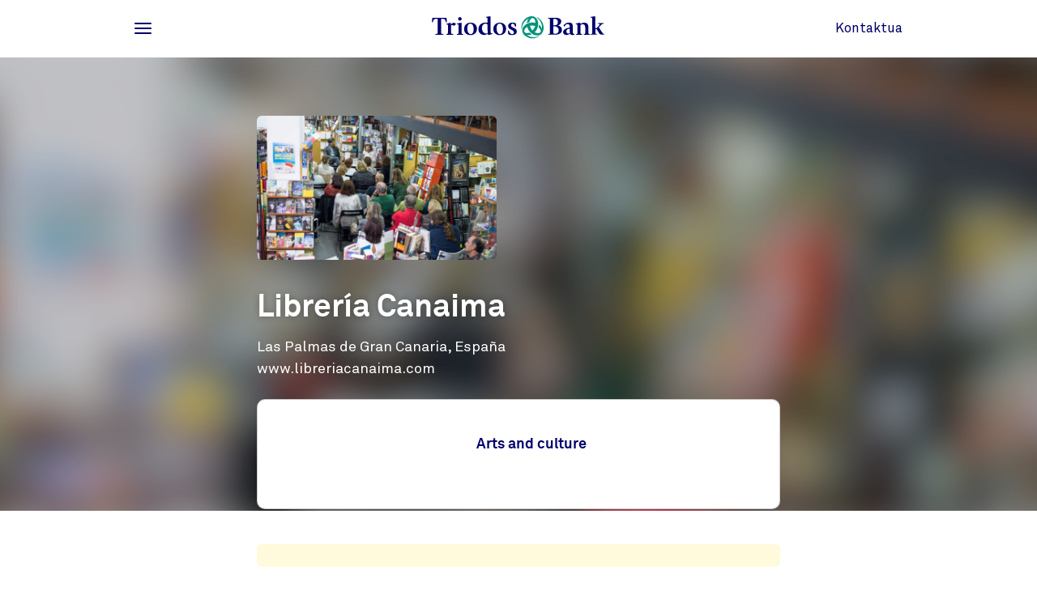

--- FILE ---
content_type: text/html;charset=UTF-8
request_url: https://www.triodos.es/eu/proiektuak/libreria-canaima
body_size: 2467
content:

<!doctype html><html lang="eu"><head><meta charset="utf-8"><meta name="viewport" content="width=device-width, initial-scale=1.0"><meta name="_csrf_parameter" content="_csrf"/><meta name="_csrf_header" content="X-CSRF-TOKEN"/><meta name="_csrf" content="0f94314f-7f80-4304-b8de-e345fd720800"/><link rel="stylesheet" media="screen" type="text/css" href="/wro/bundle/main.css?anticache=1765869478502"/><link href="/webfiles/1765869478502/img/favicon.ico" rel="icon"><link rel="stylesheet" href="/wro/bundle/leaflet.css" media="screen" type="text/css"/><style nonce="c879e71e-6e4f-489c-9bd1-7cb58377e06d">
/*<![CDATA[*/

        @media(max-width: 575px){#projectBlurredBg[data-bg-type='photo']{background-image: url('https://www.triodos.es/eu/project-image?id=fa4d2d57-b5be-42aa-8591-fb1d7b1605f6')}}
        #projectImg{background-image: url('https://www.triodos.es/eu/project-image?id=fa4d2d57-b5be-42aa-8591-fb1d7b1605f6')}
      
/*]]>*/
</style><title>Librería Canaima </title><meta name="title" content="Librería Canaima "><meta name="smalltitle" content="Librería Canaima"><meta name="description" content="Con tan solo 14 años Antonio Rivero comenzó su andadura en el mundo de los libros. Empezó como aprendiz en la librería de Paquita Mesa y más tarde viajó a Venez"><meta name="page-category" content="pc-project"><meta property="og:title" content="Librería Canaima "><meta property="og:description" content="Con tan solo 14 años Antonio Rivero comenzó su andadura en el mundo de los libros. Empezó como aprendiz en la librería de Paquita Mesa y más tarde viajó a Venez"><meta property="og:image" content="https://www.triodos.es/eu/project-image?id=fa4d2d57-b5be-42aa-8591-fb1d7b1605f6"></head><body><section class="cookie-bar" aria-labelledby="cookie__title"><div class="container"><div class="row"><div class="cookie-bar__container col-12"><div class="cookie-bar__wrapper"><h2 class="cookie-bar__title" id="cookie__title">Cookieak erabiltzen ditugu</h2><p class="cookie-bar__description">Cookie analitiko funtzionalak eta anonimoak erabiltzen ditugu gure webguneak behar bezala funtzionatzen duela ziurtatzeko eta erabileraren inguruko ezagutzak lortzeko. Gainera, hirugarrenen cookieak jartzen ditugu (adibidez, Youtube, Facebook, DoubleClick eta LinkedIn pixelak) iragarki pertsonalizatuak erakusteko eta sare sozialen funtzioak eskaintzeko.</p><p class="cookie-bar__description"></p><div class="cookie-bar__button-container"><button class="button cookie-bar__button cookie-bar__button--accept" type="button" data-button-type="accept"> Onartu </button></div></div></div></div></div></section><div class="topbar__container"><header class="topbar" role="banner"><div class="skiplinks"><a class="skiplinks__link" href="#main-content">Itzuli eduki nagusira</a><a class="skiplinks__link" href="#btn-mainmenu">Itzuli menu nagusira</a></div><div class="container"><div class="row topbar__menu-row"><div class="topbar__link topbar__link--menu"><button class="topbar__button remove-button-styling hamburger hamburger--3dy" id="btn-mainmenu" type="button" aria-controls="main-nav" aria-expanded="false"><span class="hamburger-box"><span class="hamburger-inner"></span></span><span class="topbar__button-text d-md-inline-block"><span class="visuallyhidden openText">Ireki</span><span class="closeText">Itxi</span><span class="visuallyhidden typeText">Menu nagusia</span></span></button><button class="topbar-search-button topbar-search__button remove-button-styling d-none d-md-inline-block" id="btn-mainmenu-search" type="button" aria-controls="main-nav" aria-expanded="false"></button></div><div class="topbar__logo topbar__logo--icon"><a href="/eu" title="Hasiera"><img class="with-icon full-logo triodos-bank" src="/webfiles/1765869478502/img/svg/logo-triodos-bank.svg" alt="Triodos Banken logotipoa"></a></div><div class="topbar__link topbar__link--contact"><button class="topbar__button remove-button-styling" id="btn-contactmenu" type="button" aria-controls="contact-nav" aria-expanded="false"><span class="topbar__button-text"><span class="visuallyhidden openText">Ireki</span><span class="closeText">Itxi</span><span class="topbar__button-textmain">Kontaktua</span><span class="visuallyhidden typeText">Menua</span></span><span class="topbar__close-icon"></span></button></div></div></div></header></div><div class="header-observer"></div><main class="page-main" id="main-content"><article class="kwymg-project project-detail-page"><header><section><div class="kwymg-project__bg-img-container" id="projectBlurredBg" data-bg-type="photo" data-image-src="https://www.triodos.es/eu/project-image?id=fa4d2d57-b5be-42aa-8591-fb1d7b1605f6"><svg class="kwymg-project__bg-img" version="1.1" xmlns="http://www.w3.org/2000/svg"><filter id="imgBgBlur"><feGaussianBlur in="SourceGraphic" stdDeviation="25"></feGaussianBlur></filter><image xlink:href="https://www.triodos.es/eu/project-image?id=fa4d2d57-b5be-42aa-8591-fb1d7b1605f6" x="-5%" y="-5%" height="110%" width="110%" preserveAspectRatio="xMinYMin slice" filter="url(#imgBgBlur)"></image></svg></div><header class="container kwymg-project__header"><div class="row"><div class="col-12 col-lg-8"><div class="kwymg-project__focus-img-container"><div class="project-img" id="projectImg"></div></div></div></div><div class="row"><div class="col-12 col-lg-8"><h1 class="kwymg-project__name">Librería Canaima</h1><span class="kwymg-project__locality">Las Palmas de Gran Canaria, España</span><a class="kwymg-project__hyperlink" href="http://www.libreriacanaima.com" target="_blank">www.libreriacanaima.com</a></div></div></header></section><article class="attributes-container container"><div class="row row-fluid"><div class="col-12 col-lg-8"><div class="kwymg-project__summary-container"><div class="data-table table-full-width kwymg-project__table-container"><div class="data-table__container"><div class="data-table__table"><table><tbody><tr><th scope="row"></th><td>Arts and culture</td></tr></tbody></table></div></div></p></div></div></div></div></article></header><section class="container kwymg-project__language-warning-container"><div class="row row-fluid"><div class="col-12 col-lg-8"><div class="language-warning"></div></div></div></section><section class="container kwymg-project__description-container"><div class="row row-fluid"><div class="col-12 col-lg-8"><p>Con tan solo 14 años Antonio Rivero comenzó su andadura en el mundo de los libros. Empezó como aprendiz en la librería de Paquita Mesa y más tarde viajó a Venezuela desde donde pudo tomar contacto con el mundo literario de Argentina y México.<br/><br/><br/>En 1977 regresó a Las Palmas de Gran Canaria y abrió la librería Canaima. El nombre, en palabras del fundador, viene en agradecimiento “a un país y a una gente” a la que se siente “muy unido”. Entre sus particularidades destaca que la suya fue una de las primeras librerías en informatizar su gestión y contar con comercialización electrónica.<br/><br/><br/>Librería Canaima, que ha contado con financiación de banca ética, tiene un amplio listado de categorías en las que se clasifican los más de 35.000 títulos que componen su fondo de librería. Entre ellas destacan temáticas como la aeronáutica, aficiones y juegos, zoología, geografía o turismo.</p></div></div></section></article></main><footer id="footer" class="page-footer" role="contentinfo"><div class="container"><div class="row"><div class="col-12 col-sm-6 col-lg-3 offset-lg-5 page-footer__select"><div class="form__field form__field--select"><label for="page-footer-language" class="form-select-label">Aukeratu hizkuntza</label><div class="form-select-wrapper form-select-wrapper--dark"><select id="page-footer-language" class="form-select js-navigation-select" tabindex="0" data-cookie-name="language" data-cookie-expires="365d"><option value="ca_ES_tbes0%26hide-warning-preferred-language-unavailable%3D0">ca</option><option value="es_ES_tbes0%26hide-warning-preferred-language-unavailable%3D0">es</option><option value="eu_ES_tbes0%26hide-warning-preferred-language-unavailable%3D0" selected>eu</option><option value="gl_ES_tbes0%26hide-warning-preferred-language-unavailable%3D0">gl</option></select><svg role="img" aria-hidden="true" viewBox="0 0 20 20" preserveAspectRatio="xMidYMax meet"><use xlink:href="/webfiles/1765869478502/img/svg/sprite.svg#icon-chevron"></use></svg></div></div></div></div><div class="row"></div></div></footer><nav class="page-navigation" role="navigation"><div class="page-navigation-menu page-navigation-menu--main" id="main-nav"><div class="page-navigation-menu__lists animate-down"><div class="container"></div></div><div class="page-navigation-menu__foot animate-down"><div class="container no-justified-rows"><div class="row"><div class="col-12 col-sm-6 col-lg-3 offset-lg-5 page-footer__select"><div class="form__field form__field--select"><label for="page-footer-language" class="form-select-label">Aukeratu hizkuntza</label><div class="form-select-wrapper "><select id="page-footer-language" class="form-select js-navigation-select" tabindex="0" data-cookie-name="language" data-cookie-expires="365d"><option value="ca_ES_tbes0%26hide-warning-preferred-language-unavailable%3D0">ca</option><option value="es_ES_tbes0%26hide-warning-preferred-language-unavailable%3D0">es</option><option value="eu_ES_tbes0%26hide-warning-preferred-language-unavailable%3D0" selected>eu</option><option value="gl_ES_tbes0%26hide-warning-preferred-language-unavailable%3D0">gl</option></select><svg role="img" aria-hidden="true" viewBox="0 0 20 20" preserveAspectRatio="xMidYMax meet"><use xlink:href="/webfiles/1765869478502/img/svg/sprite.svg#icon-chevron"></use></svg></div></div></div></div></div></div></div><div class="page-navigation-menu page-navigation-menu--contact animate-down" id="contact-nav"><div class="container"><div class="row justify-content-between justify-content-lg-start"></div></div></div></nav><script src="/wro/bundle/leaflet.js" type="application/javascript"></script><script type="application/javascript" src="/wro/bundle/main.js?anticache=1765869478502"></script><div id="app"/></body></html>